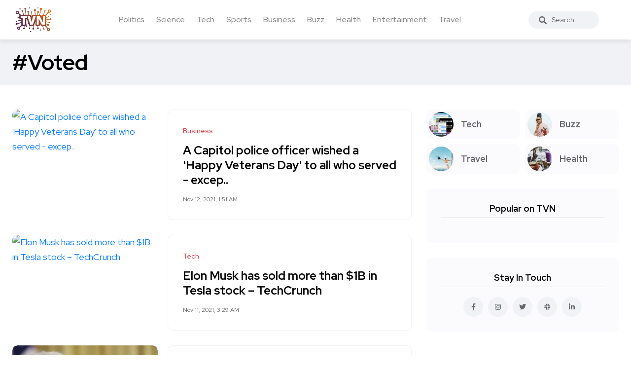

--- FILE ---
content_type: text/html; charset=UTF-8
request_url: https://trueviralnews.com/tags/voted/
body_size: 7759
content:
<!DOCTYPE html>
<html>
<head>
    <title>Voted » TrueViralNews</title>
    <meta name="description" content="">
    <meta name="keywords" content="">
    <meta property="og:site_name" content="TrueViralNews">
    <meta property="og:type" content="tag">
    <meta property="og:title" content="Voted">
    <meta property="og:url" content="https://trueviralnews.com/tags/voted">
    <meta name="news_keywords" content="">
    <meta property="og:image" content="">
    <meta property="og:description" content="">
    <link rel="canonical" href="https://trueviralnews.com/tags/voted">

    <meta name="HandheldFriendly" content="true">
    <meta name="format-detection" content="telephone=no">
    <meta name="viewport" content="user-scalable=no, initial-scale=1.0, maximum-scale=1.0, width=device-width">
    <meta name="apple-mobile-web-app-capable" content="yes">
    <meta name="apple-mobile-web-app-status-bar-style" content="default">
    <meta name="ahrefs-site-verification" content="01b09cf97fc56af8c04f0940ce1861a3c805dca74a0f531c7f77e9be6f76bc52">

    <link rel="shortcut icon" href="/template/images/favicon.ico">
    <link rel="apple-touch-icon" href="/template/touch-icon-iphone.png">
    <link rel="apple-touch-icon" sizes="76x76" href="/template/images/touch-icon-ipad.png">
    <link rel="apple-touch-icon" sizes="120x120" href="/template/images/touch-icon-iphone-retina.png">
    <link rel="apple-touch-icon" sizes="152x152" href="/template/images/touch-icon-ipad-retina.png">

    <!-- Bootstrap CSS -->
    <link rel="stylesheet" href="/template/css/bootstrap.min.css">
    <link rel="stylesheet" href="/template/css/style.css?v=1.1.2">
    <!-- Global site tag (gtag.js) - Google Analytics -->
    <script async src="https://www.googletagmanager.com/gtag/js?id=UA-15050551-8"></script>
    <script>
        window.dataLayer = window.dataLayer || [];
        function gtag(){dataLayer.push(arguments);}
        gtag('js', new Date());

        gtag('config', 'UA-15050551-8');
    </script>
    </head>
<body><!--------------------- HEADER ------------------>
<header class="header axil-header  header-light header-sticky header-with-shadow">
    <div class="header-wrap">
        <div class="row align-items-center">
            <div class="col-xl-1 col-lg-4 col-md-4 col-sm-3 col-12">
                <div class="logo">
                    <a href="/">
                        <img class="dark-logo" src="/template/images/logo.png" alt="TVN logo">
                        <img class="light-logo" src="/template/images/logo.png" alt="TVN logo">
                    </a>
                </div>
            </div>
            <div class="col-xl-9 d-none d-xl-block">
                <div class="mainmenu-wrapper">
                    <nav class='mainmenu-nav'><ul class='mainmenu'><li><a href='/politics'>Politics</a></li><li><a href='/science'>Science</a></li><li><a href='/tech'>Tech</a></li><li><a href='/sports'>Sports</a></li><li><a href='/business'>Business</a></li><li><a href='/buzz'>Buzz</a></li><li><a href='/health'>Health</a></li><li><a href='/entertainment'>Entertainment</a></li><li><a href='/travel'>Travel</a></li></ul></nav>                </div>
            </div>

            <div class="col-xl-1 col-lg-8 col-md-8 col-sm-9 col-12">
                <div class="header-search text-right d-flex align-items-center">
                    <form class="header-search-form">
                        <div class="axil-search form-group">
                            <button type="submit" class="search-button"><i class="fas fa-search"></i></button>
                            <input type="text" class="form-control" placeholder="Search" style="max-width: 184px;">
                        </div>
                    </form>

                    <!-- Start Hamburger Menu  -->
                    <div class="hamburger-menu d-block d-xl-none">
                        <div class="hamburger-inner">
                            <div class="icon"><i class="fas fa-bars"></i></div>
                        </div>
                    </div>
                    <!-- End Hamburger Menu  -->
                </div>
            </div>
        </div>
    </div>
</header><!--------------------- BREAD ------------------>
<div class="axil-breadcrumb-area breadcrumb-style-2 bg-color-grey">
    <div class="container">
        <div class="row">
            <div class="col-lg-12">
                <div class="inner">
                    <h1 class="page-title">#Voted</h1>
                </div>
            </div>
        </div>
    </div>
</div>
<div class="axil-section-gap bg-color-white">
    <div class="container">
        <div class="row">
            <div class="col-lg-8 col-xl-8">

                <!-- 0--><!-- 20--><!-- voted--><!-- 40--><!-- 40--><!-- Start Post  -->
                        <div class='content-block post-list-view mt--30'>
                            <div class='post-thumbnail'><a href='https://trueviralnews.com/57301-a-capitol-police-officer-wished-a-happy-veterans-day-to-all-who-served-except-those-who-were-involved-in-the-capitol-attack.html'><img src='https://s.yimg.com/ny/api/res/1.2/sdITibJ8.xxJClW2X0u_Tg--/YXBwaWQ9aGlnaGxhbmRlcjt3PTEyMDA7aD05MDA7Y2Y9d2VicA--/https://s.yimg.com/uu/api/res/1.2/cRK4ApQEKlykfAKD0XFxlA--~B/aD0zODA2O3c9NTA3NTthcHBpZD15dGFjaHlvbg--/https://media.zenfs.com/en/business_insid' alt='A Capitol police officer wished a &#039;Happy Veterans Day&#039; to all who served - excep..'/></a></div><div class='post-content'>
                            
                            <div class='post-cat'>
                                <div class='post-cat-list'>
                                    <a href='/business'>Business</a>
                                </div>
                            </div>
                            <h4 class='title mb-4'><a href='https://trueviralnews.com/57301-a-capitol-police-officer-wished-a-happy-veterans-day-to-all-who-served-except-those-who-were-involved-in-the-capitol-attack.html'>A Capitol police officer wished a &#039;Happy Veterans Day&#039; to all who served - excep..</a></h4>
                            <span></span>
                            <div class='mt-3'>
                                <ul class='post-meta-list'>
                                    <li><time datetime='Nov 12, 2021, 1:51 AM'>Nov 12, 2021, 1:51 AM</time></li>
                                    <!--<li>3 min read</li>-->
                                </ul>
                            </div>
                        </div></div>
                        <!-- End Post  --><!-- Start Post  -->
                        <div class='content-block post-list-view mt--30'>
                            <div class='post-thumbnail'><a href='https://trueviralnews.com/57111-elon-musk-has-sold-more-than-1b-in-tesla-stock-techcrunch.html'><img src='https://techcrunch.com/wp-content/uploads/2021/07/GettyImages-1229893337.jpg?w=588' alt='Elon Musk has sold more than $1B in Tesla stock &ndash; TechCrunch'/></a></div><div class='post-content'>
                            
                            <div class='post-cat'>
                                <div class='post-cat-list'>
                                    <a href='/tech'>Tech</a>
                                </div>
                            </div>
                            <h4 class='title mb-4'><a href='https://trueviralnews.com/57111-elon-musk-has-sold-more-than-1b-in-tesla-stock-techcrunch.html'>Elon Musk has sold more than $1B in Tesla stock &ndash; TechCrunch</a></h4>
                            <span></span>
                            <div class='mt-3'>
                                <ul class='post-meta-list'>
                                    <li><time datetime='Nov 11, 2021, 3:29 AM'>Nov 11, 2021, 3:29 AM</time></li>
                                    <!--<li>3 min read</li>-->
                                </ul>
                            </div>
                        </div></div>
                        <!-- End Post  --><!-- Start Post  -->
                        <div class='content-block post-list-view mt--30'>
                            <div class='post-thumbnail'><a href='https://trueviralnews.com/56502-trump-slams-mitch-mcconnell-and-gop-lawmakers-who-voted-in-favor-of-infrastructure-bill.html'><img src='https://i.insider.com/61886ef3326b260018352b05?width=1200&format=jpeg' alt='Trump slams Mitch McConnell and GOP lawmakers who voted in favor of infrastructu..'/></a></div><div class='post-content'>
                            
                            <div class='post-cat'>
                                <div class='post-cat-list'>
                                    <a href='/business'>Business</a>
                                </div>
                            </div>
                            <h4 class='title mb-4'><a href='https://trueviralnews.com/56502-trump-slams-mitch-mcconnell-and-gop-lawmakers-who-voted-in-favor-of-infrastructure-bill.html'>Trump slams Mitch McConnell and GOP lawmakers who voted in favor of infrastructu..</a></h4>
                            <span></span>
                            <div class='mt-3'>
                                <ul class='post-meta-list'>
                                    <li><time datetime='Nov 8, 2021, 5:14 AM'>Nov 8, 2021, 5:14 AM</time></li>
                                    <!--<li>3 min read</li>-->
                                </ul>
                            </div>
                        </div></div>
                        <!-- End Post  --><!-- Start Post  -->
                        <div class='content-block post-list-view mt--30'>
                            <div class='post-thumbnail'><a href='https://trueviralnews.com/56265-a-california-city-council-voted-to-make-itself-a-constitutional-republic-city-to-skirt-state-and-federal-orders-it-doesnt-want-to-enforce.html'><img src='https://s.yimg.com/ny/api/res/1.2/CUVxGRNHZOTNIFbWdojc.A--/YXBwaWQ9aGlnaGxhbmRlcjt3PTEyMDA7aD05MDA7Y2Y9d2VicA--/https://s.yimg.com/uu/api/res/1.2/Fn_RRScDPL3SQRrOu6eD3w--~B/aD0zNjQ4O3c9NDg2NDthcHBpZD15dGFjaHlvbg--/https://media.zenfs.com/en/business_insid' alt='A California city council voted to make itself a &#039;Constitutional Republic City&#039; ..'/></a></div><div class='post-content'>
                            
                            <div class='post-cat'>
                                <div class='post-cat-list'>
                                    <a href='/business'>Business</a>
                                </div>
                            </div>
                            <h4 class='title mb-4'><a href='https://trueviralnews.com/56265-a-california-city-council-voted-to-make-itself-a-constitutional-republic-city-to-skirt-state-and-federal-orders-it-doesnt-want-to-enforce.html'>A California city council voted to make itself a &#039;Constitutional Republic City&#039; ..</a></h4>
                            <span></span>
                            <div class='mt-3'>
                                <ul class='post-meta-list'>
                                    <li><time datetime='Nov 6, 2021, 9:24 PM'>Nov 6, 2021, 9:24 PM</time></li>
                                    <!--<li>3 min read</li>-->
                                </ul>
                            </div>
                        </div></div>
                        <!-- End Post  --><!-- Start Post  -->
                        <div class='content-block post-list-view mt--30'>
                            <div class='post-thumbnail'><a href='https://trueviralnews.com/56248-here-are-the-6-house-democrats-that-voted-against-the-12-trillion-bipartisan-infrastructure-bill.html'><img src='https://s.yimg.com/uu/api/res/1.2/IzGmr4Z40kyGXllS3cPYGw--~B/aD02ODM7dz05MTA7YXBwaWQ9eXRhY2h5b24-/https://media.zenfs.com/en/business_insider_articles_888/d9a816eee776872adabd4e9fbb6af7e7' alt='Here are the 6 House Democrats that voted against the $1.2 trillion bipartisan i..'/></a></div><div class='post-content'>
                            
                            <div class='post-cat'>
                                <div class='post-cat-list'>
                                    <a href='/business'>Business</a>
                                </div>
                            </div>
                            <h4 class='title mb-4'><a href='https://trueviralnews.com/56248-here-are-the-6-house-democrats-that-voted-against-the-12-trillion-bipartisan-infrastructure-bill.html'>Here are the 6 House Democrats that voted against the $1.2 trillion bipartisan i..</a></h4>
                            <span></span>
                            <div class='mt-3'>
                                <ul class='post-meta-list'>
                                    <li><time datetime='Nov 6, 2021, 7:48 PM'>Nov 6, 2021, 7:48 PM</time></li>
                                    <!--<li>3 min read</li>-->
                                </ul>
                            </div>
                        </div></div>
                        <!-- End Post  --><!-- Start Post  -->
                        <div class='content-block post-list-view mt--30'>
                            <div class='post-thumbnail'><a href='https://trueviralnews.com/56158-here-are-the-13-house-republicans-that-defied-kevin-mccarthy-and-voted-for-bidens-550-billion-bipartisan-infrastructure-bill.html'><img src='https://i.insider.com/6185364423745d00182530c5?width=1200&format=jpeg' alt='Here are the 13 House Republicans that defied Kevin McCarthy and voted for Biden..'/></a></div><div class='post-content'>
                            
                            <div class='post-cat'>
                                <div class='post-cat-list'>
                                    <a href='/business'>Business</a>
                                </div>
                            </div>
                            <h4 class='title mb-4'><a href='https://trueviralnews.com/56158-here-are-the-13-house-republicans-that-defied-kevin-mccarthy-and-voted-for-bidens-550-billion-bipartisan-infrastructure-bill.html'>Here are the 13 House Republicans that defied Kevin McCarthy and voted for Biden..</a></h4>
                            <span></span>
                            <div class='mt-3'>
                                <ul class='post-meta-list'>
                                    <li><time datetime='Nov 6, 2021, 5:40 AM'>Nov 6, 2021, 5:40 AM</time></li>
                                    <!--<li>3 min read</li>-->
                                </ul>
                            </div>
                        </div></div>
                        <!-- End Post  --><!-- Start Post  -->
                        <div class='content-block post-list-view mt--30'>
                            <div class='post-thumbnail'><a href='https://trueviralnews.com/53233-here-are-the-9-republicans-who-broke-ranks-and-voted-to-hold-steve-bannon-in-contempt-of-congress.html'><img src='https://s.yimg.com/ny/api/res/1.2/vLMwOOBBj.itfVlLkG7hXA--/YXBwaWQ9aGlnaGxhbmRlcjt3PTEyMDA7aD05MDA7Y2Y9d2VicA--/https://s.yimg.com/uu/api/res/1.2/DHt1BzK4U8xtjZdJyp1RjA--~B/aD0yNjY4O3c9MzU1NzthcHBpZD15dGFjaHlvbg--/https://media.zenfs.com/en/business_insid' alt='Here are the 9 Republicans who broke ranks and voted to hold Steve Bannon in con..'/></a></div><div class='post-content'>
                            
                            <div class='post-cat'>
                                <div class='post-cat-list'>
                                    <a href='/business'>Business</a>
                                </div>
                            </div>
                            <h4 class='title mb-4'><a href='https://trueviralnews.com/53233-here-are-the-9-republicans-who-broke-ranks-and-voted-to-hold-steve-bannon-in-contempt-of-congress.html'>Here are the 9 Republicans who broke ranks and voted to hold Steve Bannon in con..</a></h4>
                            <span></span>
                            <div class='mt-3'>
                                <ul class='post-meta-list'>
                                    <li><time datetime='Oct 21, 2021, 11:07 PM'>Oct 21, 2021, 11:07 PM</time></li>
                                    <!--<li>3 min read</li>-->
                                </ul>
                            </div>
                        </div></div>
                        <!-- End Post  --><!-- Start Post  -->
                        <div class='content-block post-list-view mt--30'>
                            <div class='post-thumbnail'><a href='https://trueviralnews.com/52926-steve-bannon-not-cooperating-suggests-trump-may-have-been-personally-involved-in-the-planning-and-execution-of-the-january-6-insurrection-liz-cheney-says.html'><img src='https://s.yimg.com/ny/api/res/1.2/HW5BUN9iwUVRtLtofNxH4w--/YXBwaWQ9aGlnaGxhbmRlcjt3PTEyMDA7aD05MDA7Y2Y9d2VicA--/https://s.yimg.com/uu/api/res/1.2/RWCdQ1k13qmmWft4k7wY2A--~B/aD0xMjY5O3c9MTY5MjthcHBpZD15dGFjaHlvbg--/https://media.zenfs.com/en/business_insid' alt='Steve Bannon not cooperating suggests Trump may have been &#039;personally involved i..'/></a></div><div class='post-content'>
                            
                            <div class='post-cat'>
                                <div class='post-cat-list'>
                                    <a href='/business'>Business</a>
                                </div>
                            </div>
                            <h4 class='title mb-4'><a href='https://trueviralnews.com/52926-steve-bannon-not-cooperating-suggests-trump-may-have-been-personally-involved-in-the-planning-and-execution-of-the-january-6-insurrection-liz-cheney-says.html'>Steve Bannon not cooperating suggests Trump may have been &#039;personally involved i..</a></h4>
                            <span></span>
                            <div class='mt-3'>
                                <ul class='post-meta-list'>
                                    <li><time datetime='Oct 20, 2021, 3:44 AM'>Oct 20, 2021, 3:44 AM</time></li>
                                    <!--<li>3 min read</li>-->
                                </ul>
                            </div>
                        </div></div>
                        <!-- End Post  --><!-- Start Post  -->
                        <div class='content-block post-list-view mt--30'>
                            <div class='post-thumbnail'><a href='https://trueviralnews.com/52775-newcastle-premier-league-clubs-vote-to-block-sponsorship-deals-linked-to-owners.html'><img src='https://ichef.bbci.co.uk/live-experience/cps/624/cpsprodpb/118A3/production/_121134817_amanda_staveley_reuters.jpg' alt='Newcastle: Premier League clubs vote to block sponsorship deals linked to owners'/></a></div><div class='post-content'>
                            
                            <div class='post-cat'>
                                <div class='post-cat-list'>
                                    <a href='/sports'>Sports</a>
                                </div>
                            </div>
                            <h4 class='title mb-4'><a href='https://trueviralnews.com/52775-newcastle-premier-league-clubs-vote-to-block-sponsorship-deals-linked-to-owners.html'>Newcastle: Premier League clubs vote to block sponsorship deals linked to owners</a></h4>
                            <span></span>
                            <div class='mt-3'>
                                <ul class='post-meta-list'>
                                    <li><time datetime='Oct 19, 2021, 11:00 AM'>Oct 19, 2021, 11:00 AM</time></li>
                                    <!--<li>3 min read</li>-->
                                </ul>
                            </div>
                        </div></div>
                        <!-- End Post  --><!-- Start Post  -->
                        <div class='content-block post-list-view mt--30'>
                            <div class='post-thumbnail'><a href='https://trueviralnews.com/51602-mike-lindell-is-still-spreading-lies-about-the-2020-election-he-most-recently-claimed-23000-dead-people-voted-in-wisconsin-using-a-prison-address.html'><img src='https://i.insider.com/614ee81a2fb46b0019be1f7e?width=1200&format=jpeg' alt='Mike Lindell is still spreading lies about the 2020 election. He most recently c..'/></a></div><div class='post-content'>
                            
                            <div class='post-cat'>
                                <div class='post-cat-list'>
                                    <a href='/business'>Business</a>
                                </div>
                            </div>
                            <h4 class='title mb-4'><a href='https://trueviralnews.com/51602-mike-lindell-is-still-spreading-lies-about-the-2020-election-he-most-recently-claimed-23000-dead-people-voted-in-wisconsin-using-a-prison-address.html'>Mike Lindell is still spreading lies about the 2020 election. He most recently c..</a></h4>
                            <span></span>
                            <div class='mt-3'>
                                <ul class='post-meta-list'>
                                    <li><time datetime='Oct 13, 2021, 3:55 AM'>Oct 13, 2021, 3:55 AM</time></li>
                                    <!--<li>3 min read</li>-->
                                </ul>
                            </div>
                        </div></div>
                        <!-- End Post  --><!-- Start Post  -->
                        <div class='content-block post-list-view mt--30'>
                            <div class='post-thumbnail'><a href='https://trueviralnews.com/51600-mike-lindell-is-still-spreading-lies-about-the-2020-election-he-most-recently-claimed-23000-dead-people-voted-in-wisconsin-using-a-prison-address.html'><img src='https://s.yimg.com/ny/api/res/1.2/4J_FZRX7mdKhSgxzl1bo2g--/YXBwaWQ9aGlnaGxhbmRlcjt3PTEyMDA7aD05MDA7Y2Y9d2VicA--/https://s.yimg.com/uu/api/res/1.2/tcEn5JVt46NWD3FAMebswg--~B/aD0zNzA4O3c9NDk0NDthcHBpZD15dGFjaHlvbg--/https://media.zenfs.com/en/business_insid' alt='Mike Lindell is still spreading lies about the 2020 election. He most recently c..'/></a></div><div class='post-content'>
                            
                            <div class='post-cat'>
                                <div class='post-cat-list'>
                                    <a href='/business'>Business</a>
                                </div>
                            </div>
                            <h4 class='title mb-4'><a href='https://trueviralnews.com/51600-mike-lindell-is-still-spreading-lies-about-the-2020-election-he-most-recently-claimed-23000-dead-people-voted-in-wisconsin-using-a-prison-address.html'>Mike Lindell is still spreading lies about the 2020 election. He most recently c..</a></h4>
                            <span></span>
                            <div class='mt-3'>
                                <ul class='post-meta-list'>
                                    <li><time datetime='Oct 13, 2021, 3:54 AM'>Oct 13, 2021, 3:54 AM</time></li>
                                    <!--<li>3 min read</li>-->
                                </ul>
                            </div>
                        </div></div>
                        <!-- End Post  --><!-- Start Post  -->
                        <div class='content-block post-list-view mt--30'>
                            <div class='post-thumbnail'><a href='https://trueviralnews.com/51470-faroe-islands-v-scotland-kevin-nisbet-and-grant-hanley-backed-in-public-squad-selector.html'><img src='https://ichef.bbci.co.uk/live-experience/cps/624/cpsprodpb/13653/production/_121034497_nisbethanley.jpg' alt='Faroe Islands v Scotland: Kevin Nisbet and Grant Hanley backed in public squad s..'/></a></div><div class='post-content'>
                            
                            <div class='post-cat'>
                                <div class='post-cat-list'>
                                    <a href='/sports'>Sports</a>
                                </div>
                            </div>
                            <h4 class='title mb-4'><a href='https://trueviralnews.com/51470-faroe-islands-v-scotland-kevin-nisbet-and-grant-hanley-backed-in-public-squad-selector.html'>Faroe Islands v Scotland: Kevin Nisbet and Grant Hanley backed in public squad s..</a></h4>
                            <span></span>
                            <div class='mt-3'>
                                <ul class='post-meta-list'>
                                    <li><time datetime='Oct 12, 2021, 1:34 PM'>Oct 12, 2021, 1:34 PM</time></li>
                                    <!--<li>3 min read</li>-->
                                </ul>
                            </div>
                        </div></div>
                        <!-- End Post  --><!-- Start Post  -->
                        <div class='content-block post-list-view mt--30'>
                            <div class='post-thumbnail'><a href='https://trueviralnews.com/50811-nfl-players-association-board-of-player-representatives-votes-to-retain-executive-director-demaurice-smith.html'><img src='https://a1.espncdn.com/combiner/i?img=%2Fphoto%2F2021%2F1008%2Fr920059_1296x729_16%2D9.jpg' alt='NFL Players Association board of player representatives votes to retain executiv..'/></a></div><div class='post-content'>
                            
                            <div class='post-cat'>
                                <div class='post-cat-list'>
                                    <a href='/sports'>Sports</a>
                                </div>
                            </div>
                            <h4 class='title mb-4'><a href='https://trueviralnews.com/50811-nfl-players-association-board-of-player-representatives-votes-to-retain-executive-director-demaurice-smith.html'>NFL Players Association board of player representatives votes to retain executiv..</a></h4>
                            <span></span>
                            <div class='mt-3'>
                                <ul class='post-meta-list'>
                                    <li><time datetime='Oct 9, 2021, 2:56 AM'>Oct 9, 2021, 2:56 AM</time></li>
                                    <!--<li>3 min read</li>-->
                                </ul>
                            </div>
                        </div></div>
                        <!-- End Post  --><!-- Start Post  -->
                        <div class='content-block post-list-view mt--30'>
                            <div class='post-thumbnail'><a href='https://trueviralnews.com/50591-trump-urged-gop-senators-to-vote-no-on-raising-the-debt-ceiling-11-senators-including-mitch-mcconnell-ignored-him-and-voted-to-pave-the-way-for-passage.html'><img src='https://s.yimg.com/ny/api/res/1.2/8Y3WVJu5j51XaIEoWT1LuA--/YXBwaWQ9aGlnaGxhbmRlcjt3PTEyMDA7aD05MDA7Y2Y9d2VicA--/https://s.yimg.com/uu/api/res/1.2/UVvCLhUhTnknCk4GakLmEA--~B/aD0yNTA3O3c9MzM0MzthcHBpZD15dGFjaHlvbg--/https://media.zenfs.com/en/business_insid' alt='Trump urged GOP senators to vote &#039;no&#039; on raising the debt ceiling. 11 senators, ..'/></a></div><div class='post-content'>
                            
                            <div class='post-cat'>
                                <div class='post-cat-list'>
                                    <a href='/business'>Business</a>
                                </div>
                            </div>
                            <h4 class='title mb-4'><a href='https://trueviralnews.com/50591-trump-urged-gop-senators-to-vote-no-on-raising-the-debt-ceiling-11-senators-including-mitch-mcconnell-ignored-him-and-voted-to-pave-the-way-for-passage.html'>Trump urged GOP senators to vote &#039;no&#039; on raising the debt ceiling. 11 senators, ..</a></h4>
                            <span></span>
                            <div class='mt-3'>
                                <ul class='post-meta-list'>
                                    <li><time datetime='Oct 8, 2021, 5:13 AM'>Oct 8, 2021, 5:13 AM</time></li>
                                    <!--<li>3 min read</li>-->
                                </ul>
                            </div>
                        </div></div>
                        <!-- End Post  --><!-- Start Post  -->
                        <div class='content-block post-list-view mt--30'>
                            <div class='post-thumbnail'><a href='https://trueviralnews.com/49214-austin-city-council-denounces-texas-abortion-ban-and-votes-to-back-lawsuits-against-it.html'><img src='https://thumbor.forbes.com/thumbor/fit-in/1200x0/filters%3Aformat%28jpg%29/https%3A%2F%2Fspecials-images.forbesimg.com%2Fimageserve%2F61561bc67684bd4e37715c94%2F0x0.jpg%3FcropX1%3D129%26cropX2%3D1187%26cropY1%3D0%26cropY2%3D594' alt='Austin City Council Denounces Texas Abortion Ban And Votes To Back Lawsuits Agai..'/></a></div><div class='post-content'>
                            
                            <div class='post-cat'>
                                <div class='post-cat-list'>
                                    <a href='/business'>Business</a>
                                </div>
                            </div>
                            <h4 class='title mb-4'><a href='https://trueviralnews.com/49214-austin-city-council-denounces-texas-abortion-ban-and-votes-to-back-lawsuits-against-it.html'>Austin City Council Denounces Texas Abortion Ban And Votes To Back Lawsuits Agai..</a></h4>
                            <span></span>
                            <div class='mt-3'>
                                <ul class='post-meta-list'>
                                    <li><time datetime='Sep 30, 2021, 10:34 PM'>Sep 30, 2021, 10:34 PM</time></li>
                                    <!--<li>3 min read</li>-->
                                </ul>
                            </div>
                        </div></div>
                        <!-- End Post  --><!-- Start Post  -->
                        <div class='content-block post-list-view mt--30'>
                            <div class='post-thumbnail'><a href='https://trueviralnews.com/48685-senate-republicans-block-bill-to-temporarily-fund-government-raise-debt-limit.html'><img src='https://thumbor.forbes.com/thumbor/fit-in/1200x0/filters%3Aformat%28jpg%29/https%3A%2F%2Fspecials-images.forbesimg.com%2Fimageserve%2F61524e5d3b54a79a5cbf4f29%2F0x0.jpg%3FcropX1%3D0%26cropX2%3D2400%26cropY1%3D146%26cropY2%3D1495' alt='Senate Republicans Block Bill To Temporarily Fund Government, Raise Debt Limit'/></a></div><div class='post-content'>
                            
                            <div class='post-cat'>
                                <div class='post-cat-list'>
                                    <a href='/business'>Business</a>
                                </div>
                            </div>
                            <h4 class='title mb-4'><a href='https://trueviralnews.com/48685-senate-republicans-block-bill-to-temporarily-fund-government-raise-debt-limit.html'>Senate Republicans Block Bill To Temporarily Fund Government, Raise Debt Limit</a></h4>
                            <span></span>
                            <div class='mt-3'>
                                <ul class='post-meta-list'>
                                    <li><time datetime='Sep 28, 2021, 11:12 PM'>Sep 28, 2021, 11:12 PM</time></li>
                                    <!--<li>3 min read</li>-->
                                </ul>
                            </div>
                        </div></div>
                        <!-- End Post  --><!-- Start Post  -->
                        <div class='content-block post-list-view mt--30'>
                            <div class='post-thumbnail'><a href='https://trueviralnews.com/48682-mitch-mcconnells-senate-gop-votes-for-the-us-to-default-on-its-debt-and-for-the-government-to-shut-down.html'><img src='https://s.yimg.com/ny/api/res/1.2/0c20jv64q58plOgHY3UQ3w--/YXBwaWQ9aGlnaGxhbmRlcjt3PTEyMDA7aD05MDA7Y2Y9d2VicA--/https://s.yimg.com/uu/api/res/1.2/S7kBIOuQIaIPIbsRyCj.2g--~B/aD0yNjUwO3c9MzUzNDthcHBpZD15dGFjaHlvbg--/https://media.zenfs.com/en/business_insid' alt='Mitch McConnell&#039;s Senate GOP votes for the US to default on its debt and for the..'/></a></div><div class='post-content'>
                            
                            <div class='post-cat'>
                                <div class='post-cat-list'>
                                    <a href='/business'>Business</a>
                                </div>
                            </div>
                            <h4 class='title mb-4'><a href='https://trueviralnews.com/48682-mitch-mcconnells-senate-gop-votes-for-the-us-to-default-on-its-debt-and-for-the-government-to-shut-down.html'>Mitch McConnell&#039;s Senate GOP votes for the US to default on its debt and for the..</a></h4>
                            <span></span>
                            <div class='mt-3'>
                                <ul class='post-meta-list'>
                                    <li><time datetime='Sep 28, 2021, 11:11 PM'>Sep 28, 2021, 11:11 PM</time></li>
                                    <!--<li>3 min read</li>-->
                                </ul>
                            </div>
                        </div></div>
                        <!-- End Post  --><!-- Start Post  -->
                        <div class='content-block post-list-view mt--30'>
                            <div class='post-thumbnail'><a href='https://trueviralnews.com/48408-swiss-approve-same-sex-marriage-by-wide-margin-in-referendum.html'><img src='https://api.time.com/wp-content/uploads/2021/09/LGBT.jpg?quality=85&w=1200&h=628&crop=1' alt='Swiss Approve Same-Sex Marriage by Wide Margin in Referendum'/></a></div><div class='post-content'>
                            
                            <div class='post-cat'>
                                <div class='post-cat-list'>
                                    <a href='/business'>Business</a>
                                </div>
                            </div>
                            <h4 class='title mb-4'><a href='https://trueviralnews.com/48408-swiss-approve-same-sex-marriage-by-wide-margin-in-referendum.html'>Swiss Approve Same-Sex Marriage by Wide Margin in Referendum</a></h4>
                            <span></span>
                            <div class='mt-3'>
                                <ul class='post-meta-list'>
                                    <li><time datetime='Sep 28, 2021, 8:57 PM'>Sep 28, 2021, 8:57 PM</time></li>
                                    <!--<li>3 min read</li>-->
                                </ul>
                            </div>
                        </div></div>
                        <!-- End Post  --><!-- Start Post  -->
                        <div class='content-block post-list-view mt--30'>
                            <div class='post-thumbnail'><a href='https://trueviralnews.com/47625-texas-lawmakers-who-voted-for-abortion-ban-targeted-with-credible-threat.html'><img src='https://thumbor.forbes.com/thumbor/fit-in/1200x0/filters%3Aformat%28jpg%29/https%3A%2F%2Fspecials-images.forbesimg.com%2Fimageserve%2F614b9d20218ecce782e03218%2F0x0.jpg%3FcropX1%3D0%26cropX2%3D3344%26cropY1%3D204%26cropY2%3D2085' alt='Texas Lawmakers Who Voted For Abortion Ban Targeted With &#039;Credible Threat&rsquo;'/></a></div><div class='post-content'>
                            
                            <div class='post-cat'>
                                <div class='post-cat-list'>
                                    <a href='/business'>Business</a>
                                </div>
                            </div>
                            <h4 class='title mb-4'><a href='https://trueviralnews.com/47625-texas-lawmakers-who-voted-for-abortion-ban-targeted-with-credible-threat.html'>Texas Lawmakers Who Voted For Abortion Ban Targeted With &#039;Credible Threat&rsquo;</a></h4>
                            <span></span>
                            <div class='mt-3'>
                                <ul class='post-meta-list'>
                                    <li><time datetime='Sep 22, 2021, 11:16 PM'>Sep 22, 2021, 11:16 PM</time></li>
                                    <!--<li>3 min read</li>-->
                                </ul>
                            </div>
                        </div></div>
                        <!-- End Post  --><!-- Start Post  -->
                        <div class='content-block post-list-view mt--30'>
                            <div class='post-thumbnail'><a href='https://trueviralnews.com/44858-susan-collins-blamed-for-supreme-courts-conservative-tilt-opposes-ruling-on-harmful-texas-abortion-law.html'><img src='https://thumbor.forbes.com/thumbor/fit-in/1200x0/filters%3Aformat%28jpg%29/https%3A%2F%2Fspecials-images.forbesimg.com%2Fimageserve%2F613151a3999e08afda871f72%2F0x0.jpg%3FcropX1%3D0%26cropX2%3D1471%26cropY1%3D0%26cropY2%3D827' alt='Susan Collins &ndash; Blamed For Supreme Court&rsquo;s Conservative Tilt &ndash; Opposes Ruling On..'/></a></div><div class='post-content'>
                            
                            <div class='post-cat'>
                                <div class='post-cat-list'>
                                    <a href='/business'>Business</a>
                                </div>
                            </div>
                            <h4 class='title mb-4'><a href='https://trueviralnews.com/44858-susan-collins-blamed-for-supreme-courts-conservative-tilt-opposes-ruling-on-harmful-texas-abortion-law.html'>Susan Collins &ndash; Blamed For Supreme Court&rsquo;s Conservative Tilt &ndash; Opposes Ruling On..</a></h4>
                            <span></span>
                            <div class='mt-3'>
                                <ul class='post-meta-list'>
                                    <li><time datetime='Sep 3, 2021, 1:18 AM'>Sep 3, 2021, 1:18 AM</time></li>
                                    <!--<li>3 min read</li>-->
                                </ul>
                            </div>
                        </div></div>
                        <!-- End Post  --><div class='pt-5'><span class='text-sm d-none'>Showing 1 to 20 of 40 articles</span><div class='pages'><a class='page-link mx-1' style='border-color: #e1e1e1;' href='https://trueviralnews.com/tags/voted/page/1'>1 </a><a class='page-link mx-1' style='' href='https://trueviralnews.com/tags/voted/page/2'>2 </a></div></div>                                            </div>
            <div class="col-lg-4 col-xl-4 mt_md--40 mt_sm--40">
                <div class="sidebar-inner">

    <!-- CATEGORIES 4 QUICK LINKS  -->
    <div class="axil-single-widget widget widget_categories mb--30">
        <ul>
            <li class="cat-item">
                <a href="/tech" class="inner">
                    <div class="thumbnail">
                        <img src="/template/images/tech.jpg" alt="">
                    </div>
                    <div class="content">
                        <h5 class="title">Tech</h5>
                    </div>
                </a>
            </li>
            <li class="cat-item">
                <a href="/buzz" class="inner">
                    <div class="thumbnail">
                        <img src="/template/images/life.jpg" alt="">
                    </div>
                    <div class="content">
                        <h5 class="title">Buzz</h5>
                    </div>
                </a>
            </li>
            <li class="cat-item">
                <a href="/travel" class="inner">
                    <div class="thumbnail">
                        <img src="/template/images/travel.jpg" alt="">
                    </div>
                    <div class="content">
                        <h5 class="title">Travel</h5>
                    </div>
                </a>
            </li>
            <li class="cat-item">
                <a href="/health" class="inner">
                    <div class="thumbnail">
                        <img src="/template/images/food.jpg" alt="">
                    </div>
                    <div class="content">
                        <h5 class="title">Health</h5>
                    </div>
                </a>
            </li>
        </ul>
    </div>

    


    <!-- POPULAR NEWS  -->
    <div class="axil-single-widget widget widget_postlist mb--30">
        <h5 class="widget-title">Popular on TVN</h5>

        <div class="post-medium-block">
                                    <!-- SQL time: 0.2 ms -->        </div>

    </div>


    <!-- SOCIAL BUTTONS  -->
    <div class="axil-single-widget widget widget_social mb--30">
        <h5 class="widget-title">Stay In Touch</h5>
        <ul class="social-icon md-size justify-content-center">
            <li><a href="#"><i class="fab fa-facebook-f"></i></a></li>
            <li><a href="#"><i class="fab fa-instagram"></i></a></li>
            <li><a href="#"><i class="fab fa-twitter"></i></a></li>
            <li><a href="#"><i class="fab fa-slack"></i></a></li>
            <li><a href="#"><i class="fab fa-linkedin-in"></i></a></li>
        </ul>
    </div>

</div>            </div>
        </div>
    </div>
</div>
<div class="axil-footer-area axil-footer-style-1 bg-color-white">
    <!-- Start Footer Top Area  -->
    <div class="footer-top">
        <div class="container">
            <div class="row">
                <div class="col-lg-12">
                    <!-- Start Post List  -->
                    <div class="inner d-flex align-items-center flex-wrap">
                        <h5 class="follow-title mb--0 mr--20">Follow Us</h5>
                        <ul class="social-icon color-tertiary md-size justify-content-start">
                            <li><a href="#"><i class="fab fa-facebook-f"></i></a></li>
                            <li><a href="#"><i class="fab fa-instagram"></i></a></li>
                            <li><a href="#"><i class="fab fa-twitter"></i></a></li>
                            <li><a href="#"><i class="fab fa-linkedin-in"></i></a></li>
                        </ul>
                    </div>
                    <!-- End Post List  -->
                </div>
            </div>
        </div>
    </div>
    <!-- End Footer Top Area  -->

    <!-- Start Copyright Area  -->
    <div class="copyright-area">
        <div class="container">
            <div class="row align-items-center">
                <div class="col-lg-9 col-md-12">
                    <div class="copyright-left">
                        <div class="logo">
                            <a href="/">
                                <img class="dark-logo" src="/template/images/logo.png" alt="Logo Images">
                                <img class="light-logo" src="/template/images/logo.png" alt="Logo Images">
                            </a>
                        </div>
                        <ul class="mainmenu justify-content-start">
                            <li>
                                <a class="hover-flip-item-wrapper" href="/information/advertising-on-tvn.html">
									<span class="hover-flip-item">
								<span data-text="Advertising">Advertising</span>
									</span>
                                </a>
                            </li>
                            <li>
                                <a class="hover-flip-item-wrapper" href="https://nutra777.com" target="_blank">
									<span class="hover-flip-item">
								<span data-text="Nutrition and Supplements">Nutrition and Supplements</span>
									</span>
                                </a>
                            </li>							<li>                                <a class="hover-flip-item-wrapper" href="https://custom-visuals.com" target="_blank">									<span class="hover-flip-item">								<span data-text="Custom Visuals for Power BI">Custom Visuals for Power BI</span>									</span>                                </a>                            </li>
                            <li>
                                <a class="hover-flip-item-wrapper" href="/rules.html">
									<span class="hover-flip-item">
								<span data-text="Terms of Use">Terms of Use</span>
									</span>
                                </a>
                            </li>
                        </ul>
                    </div>
                </div>
                <div class="col-lg-3 col-md-12">
                    <div class="copyright-right text-left text-lg-right mt_md--20 mt_sm--20">
                        <p class="b3">All Rights Reserved © 2024</p>
                    </div>
                </div>
            </div>
        </div>
    </div>
    <!-- End Copyright Area  -->
</div>
<a id="backto-top"></a><link rel="stylesheet" href="/template/css/all-fa.css">
<script>

    
    /*jQuery(function($){
        let btn = $('#backto-top');
        $(window).scroll(function () {
            if ($(window).scrollTop() > 300) {
                btn.addClass('show');
            } else {
                btn.removeClass('show');
            }
        });
        btn.on('click', function (e) {
            e.preventDefault();
            $('html, body').animate({
                scrollTop: 0
            }, '300');
        });

        $('.hamburger-menu').on('click', function (e) {
            e.preventDefault();
            $('body').addClass('popup-mobile-menu-show'),
                $('html').css({
                    overflow: 'hidden'
                });
        });
        $('.mobile-close').on('click', function (e) {
            e.preventDefault();
            $('body').removeClass('popup-mobile-menu-show'),
                $('html').css({
                    overflow: ''
                });
            $('.popup-mobilemenu-area .menu-item-has-children a').removeClass('open').siblings('.axil-submenu').slideUp('400');

        });
        $('.popup-mobilemenu-area').on('click', function (e) {
            e.target === this && $('body').removeClass('popup-mobile-menu-show'),
                $('html').css({
                    overflow: ''
                });
        });

    });*/
</script>
<!-- 643 kb-->
<!-- Generated for 7.3 m.sec. -->
</body>
</html>